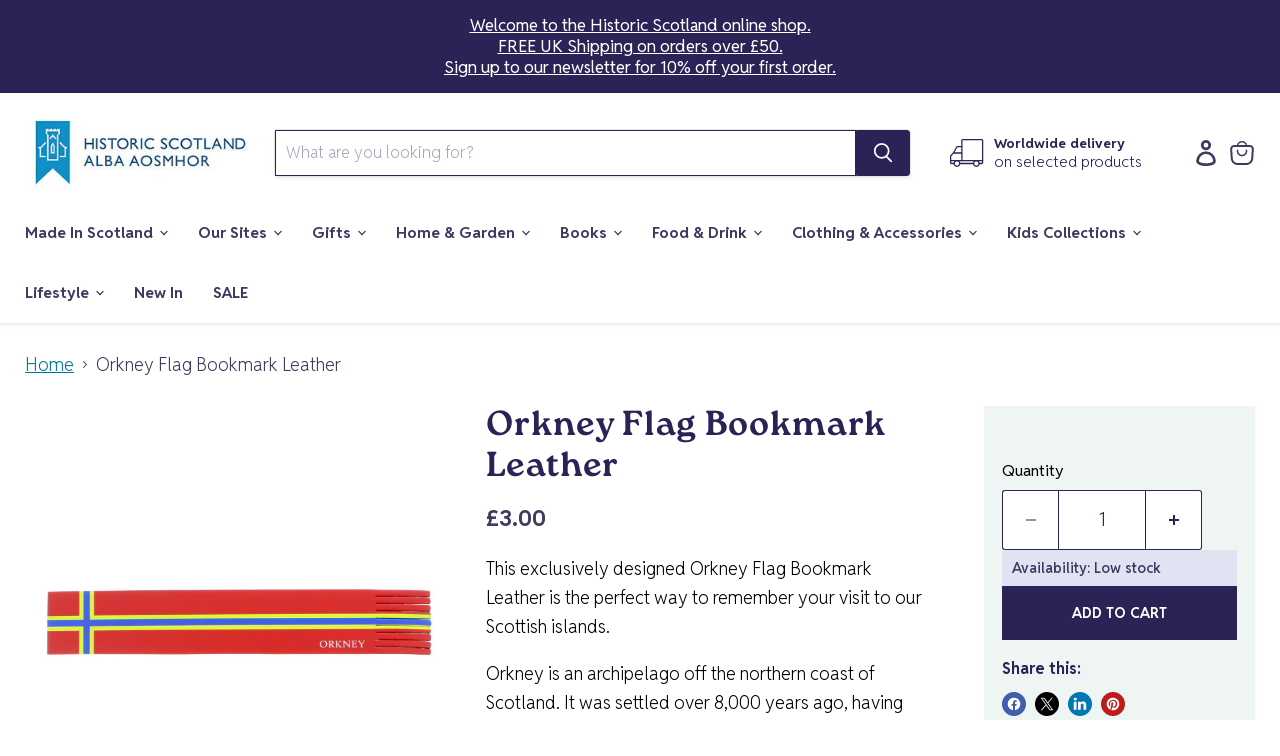

--- FILE ---
content_type: text/css
request_url: https://stor.scot/cdn/shop/t/28/assets/eqtr_custom.css?v=66447428086252344261747651956
body_size: 3740
content:
.tab,.tabs{overflow:hidden}.site-header-icons a:focus,.tab-label:hover{color:#2b2356;outline:#2b2356;outline-width:initial;outline-style:solid}.form-field-input,.form-field-select,.option-value-input+.option-value-name,.product-reviews--content .spr-form .spr-form-input-email,.product-reviews--content .spr-form .spr-form-input-text,.product-reviews--content .spr-form .spr-form-input-textarea,.productgrid--sidebar-item-grid .filter-item:not(.filter-item--toggle-more),body{font-family:var(--font-body-family);font-weight:var(--font-body-weight)}h1,h2,h3,h4,h5,h6{font-family:var(--font-heading-family)!important;font-weight:var(--font-heading-weight);text-transform:none!important;letter-spacing:none!important}.article--excerpt-wrapper--featured .article--excerpt-button,.button-primary,.button-secondary,.image-with-text__button,.page__content button,.product-form--atc-button,.product-reviews--content .spr-summary-actions-newreview,.productgrid--no-results-button,.productgrid--search-button,.pxs-image-with-text-button,.shopify-challenge__container .btn,.shopify-payment-button .shopify-payment-button__button--unbranded,.slideshow-slide__button--primary,.slideshow-slide__button--secondary,.smart-payment-enabled .product-form--atc-button,.utils-sortby--modal-button{text-transform:uppercase!important;font-size:14px!important;border-radius:0!important;font-family:var(--font-body-family)!important}.article-list-item:hover,.productitem:hover{border:2px solid #bfd8cd;box-shadow:0 2px 8px #bfd8cd80}@media screen and (min-width: 1023px){.site-header-main-content{margin-right:15px}}.site-header-icons{display:-webkit-box;display:-ms-flexbox;display:flex;-webkit-box-orient:horizontal;-webkit-box-direction:normal;-ms-flex-direction:row;flex-direction:row;-webkit-box-align:center;-ms-flex-align:center;align-items:center;margin-left:25px;position:relative}.header-section-flex,.pattern_1__top{display:-webkit-box;display:-ms-flexbox}.site-header-icons .icon{display:inline-block;vertical-align:middle;fill:#02e9ff}.site-header-icons a{color:#3f3a60}.site-header-cart{position:relative;top:auto;bottom:auto;margin-top:auto;right:auto}.site-header-sticky--scrolled .site-header-cart{margin-top:auto}.small-promo{-webkit-box-ordinal-group:NaN;-ms-flex-order:inherit;order:inherit;margin-left:auto}.site-header-cart--button{padding-right:0}.site-footer-wrapper{margin-top:0;padding-top:5em;padding-bottom:5em;position:relative}.strip-pattern-wrapper--footer{position:absolute!important;top:0;right:0}.site-footer-information{margin-top:0;padding-bottom:1em}.site-footer-credits{color:#494948}.membership-block{padding:1em;background:#f9f9f9;border-top:24px solid #FF9D6C;border-left:1px solid #FF9D6C;border-right:1px solid #FF9D6C;border-bottom:1px solid #FF9D6C}.membership-block h3{margin:0;color:#3f3a60;font-size:28px;line-height:42px}.membership-block p{font-family:var(--font-body-family);font-weight:400;text-transform:none;font-size:16px;line-height:24px;color:#3f3a60}.membership-block a.button-primary{font-weight:700}.site-navigation a,.slideshow-slide__main{font-family:var(--font-body-family)!important}.article--excerpt-content,.site-navigation{background:#fff}.site-navigation a{color:#3f3a60;text-transform:capitalize!important;font-size:.85em!important;font-weight:700}@media screen and (min-width: 1024px){.site-navigation a{padding:12px 8px}.site-navigation-wrapper .site-header-actions{display:none}}@media screen and (min-width: 1140px){.site-navigation a{padding:12px}}.site-navigation :focus,.site-navigation :hover{color:#9a9ecb;opacity:1!important}.home-section--title{text-align:left;font-size:3em;margin:0;padding:0}.bg-colour--image-with-text,.home-section--title--padding{padding-top:0}.promo-mosaic--container .home-section--title{margin-top:36px;padding-top:36px}.header-section-flex{display:flex;-webkit-box-align:center;-ms-flex-align:center;align-items:center;-webkit-box-pack:justify;-ms-flex-pack:justify;justify-content:space-between;margin-top:2em;padding-top:2em}.bg_colour,.cart-age-verifier .cart-age-verifier__intro{padding-top:1em}.slideshow-slide--split{display:-webkit-box!important;display:-ms-flexbox!important;display:flex!important;-webkit-box-orient:horizontal;-webkit-box-direction:reverse;-ms-flex-direction:row-reverse;flex-direction:row-reverse;-webkit-box-align:center;-ms-flex-align:center;align-items:center}.pattern_1__bottom,.pattern_1__top{-webkit-box-orient:horizontal;-webkit-box-direction:normal}.slideshow-slide__image-wrapper--split{width:66.66%;position:relative}.slideshow-slide__content--split{width:33.33%;position:relative;padding:2em;top:auto;left:auto;-webkit-transform:none;transform:none;color:var(--slide-text-color)}.product-recently-viewed__heading,.share-buttons .share-buttons--title,.tab-label{color:#2b2356}@media screen and (max-width: 768px){.slideshow-slide--split{-webkit-box-orient:vertical;-webkit-box-direction:normal;-ms-flex-direction:column;flex-direction:column}.slideshow-slide__image-wrapper--split{width:100%}.slideshow-slide__content--split{width:100%;padding:4em 1em}}.custom-promo-block__subtitle,.slideshow-slide__subtitle{text-transform:uppercase;letter-spacing:1px;font-size:14px}.slideshow-slide__text{font-size:var(--font-size-body);line-height:1.5}.slideshow-slide__content--pattern{-ms-flex-item-align:stretch;align-self:stretch;width:100%;position:relative;height:400px;text-align:left;padding:0;margin:0;max-width:100%}@media screen and (min-width: 769px){.slideshow-slide__content--pattern{width:33.33%;height:auto}}.pattern-wrapper{width:100%;height:100%;position:relative}.pattern_1__top{height:50%;width:100%;background:#3f3a60;display:flex;-ms-flex-direction:row;flex-direction:row}.pattern_1__bottom{height:50%;background:#7c3b46;width:100%;display:-webkit-box;display:-ms-flexbox;display:flex;-ms-flex-direction:row;flex-direction:row}.pattern_1__column-1{width:5%;height:100%;background:#ebbeaf;position:relative}.pattern_1__column-1:after{content:"";position:absolute;background:#ebbeaf;width:100%;height:25%}.pattern_1__column-2,.pattern_2__column-2,.pattern_3__column-2{width:100%;height:100%;display:-webkit-box;display:-ms-flexbox;display:flex;-webkit-box-orient:vertical;-webkit-box-direction:normal;-ms-flex-direction:column;flex-direction:column;-webkit-box-align:start;-ms-flex-align:start;align-items:flex-start;-webkit-box-pack:end;-ms-flex-pack:end;justify-content:flex-end;position:relative}.pattern_1__column-4,.pattern_2__top{display:-webkit-box;display:-ms-flexbox}.pattern_1__column-2:after{content:"";position:absolute;background:#3f3a60;width:10%;height:100%}.pattern_1__column-3{width:5%;height:100%;background:#ff9d6c}.pattern_1__column-4{width:100%;height:100%;display:flex;-webkit-box-orient:vertical;-webkit-box-direction:normal;-ms-flex-direction:column;flex-direction:column;-webkit-box-align:start;-ms-flex-align:start;align-items:flex-start;-webkit-box-pack:start;-ms-flex-pack:start;justify-content:flex-start}.pattern_2__bottom,.pattern_2__top,.pattern_3__bottom{height:50%;-webkit-box-orient:horizontal;-webkit-box-direction:normal;width:100%}.pattern_2__top{background:#3f3a60;display:flex;-ms-flex-direction:row;flex-direction:row}.pattern_2__bottom,.pattern_3__bottom{background:#fff;display:-webkit-box;display:-ms-flexbox;display:flex;-ms-flex-direction:row;flex-direction:row}.pattern_2__column-1{width:10%;height:100%;background:#ebbeaf;position:relative}.pattern_2__column-1:after{content:"";position:absolute;background:#ebbeaf;width:100%;height:25%}.pattern_2__column-2:after{content:"";position:absolute;background:#c68590;width:25%;height:100%}.pattern_2__column-3{width:10%;height:100%;background:#ff9d6c}.pattern_2__column-4,.pattern_3__column-4{width:100%;height:100%;display:-webkit-box;display:-ms-flexbox;display:flex;background:#c68590cc;-webkit-box-orient:vertical;-webkit-box-direction:normal;-ms-flex-direction:column;flex-direction:column;-webkit-box-align:start;-ms-flex-align:start;align-items:flex-start;-webkit-box-pack:start;-ms-flex-pack:start;justify-content:flex-start}.pattern_3__top,.slideshow-slide__main-title{display:-webkit-box;display:-ms-flexbox;-webkit-box-direction:normal}.pattern_3__top{height:50%;width:100%;background:#3f3a60cc;display:flex;-webkit-box-orient:horizontal;-ms-flex-direction:row;flex-direction:row}.pattern_3__column-1{width:5%;height:100%;background:#c68590;position:relative}.pattern_3__column-1:after{content:"";position:absolute;background:#c68590;width:100%;height:25%}.pattern_3__column-2:after{content:"";position:absolute;background:#ff9d6c;width:30%;height:100%}.pattern_3__column-3{width:5%;height:100%;background:#adc9b8}.slideshow-slide__content-wrapper{z-index:10}.slideshow-slide__main-title{display:flex;-webkit-box-orient:vertical;-ms-flex-direction:column;flex-direction:column;padding:0 0 0 20px;margin:0;font-size:3em;letter-spacing:0}@media screen and (min-width: 769px) and (max-width: 1023px){.slideshow-slide__main-title{font-size:2.25em}}.slideshow-slide__display{margin:0;padding:0;line-height:.5em}.slideshow-slide__main{margin:0;padding:0}.slideshow-slide__text--pattern{padding-left:1em;padding-right:1em}.slideshow-slide__button-wrapper{display:-webkit-box;display:-ms-flexbox;display:flex;-webkit-box-orient:horizontal;-webkit-box-direction:normal;-ms-flex-direction:row;flex-direction:row;padding-left:15px}.product--outer{-webkit-box-align:start;-ms-flex-align:start;-ms-grid-row-align:flex-start;align-items:flex-start}.product-form--alt{background:#bfd8cd40;padding:2em 1em}@media screen and (max-width: 1023px){.site-header-icons{margin-left:0;position:absolute;top:10px;z-index:125;cursor:pointer;right:0}.live-search{width:100%}.product-form--regular{background:#bfd8cd40;padding:2em 1em}}.product-accordion-wrapper{margin:2em 0}.tabs{position:relative}.tab{width:100%}.tabs>details{margin-bottom:30px}.tabs details>summary{list-style:none}.tabs details[open] .accordion-icon{-webkit-transform:rotate(180deg);transform:rotate(180deg)}.tabs details>summary::marker,details>summary::-webkit-details-marker{display:none}.tab-label{display:-webkit-box;display:-ms-flexbox;display:flex;-webkit-box-pack:justify;-ms-flex-pack:justify;justify-content:space-between;padding:1em 0;cursor:pointer;border-top:1px solid rgba(128,128,128,.16);font-family:var(--font-heading-family);font-weight:500}.article--excerpt-title,.mw-gp-popup__item__title,.mw-gp__atc-button,.productitem--title,.site-navigation .navmenu-link-depth-1,.site-navigation .site-header-account-link a{font-family:var(--font-body-family)!important}.tab-content{max-height:0;padding:0;opacity:0;-webkit-transition:.35s;transition:.35s}.tab-close{display:-webkit-box;display:-ms-flexbox;display:flex;-webkit-box-pack:end;-ms-flex-pack:end;justify-content:flex-end;padding:1em;font-size:.75em;cursor:pointer}.tab p{margin:0;padding:0}.tab input{display:none}.tabs .tab-label{background:none;text-transform:capitalize}.tabs .tab-label:hover{outline:none}.cart-age-verifier p,.cart-full-width{display:-webkit-box;display:-ms-flexbox}.tabs .accordion-icon{position:relative;-webkit-transition:.35s;transition:.35s;display:block}.product_dropship--hide,.template-page.modal-loaded .hotspot__modal-quickshop .product-form--alt{display:none}input:checked+.tab-label .accordion-icon{-webkit-transform:rotate(0);transform:rotate(0)}input:checked~.tab-content{max-height:100vh;padding:1.5em 0;opacity:1;margin-bottom:1em}.product-details .money{color:#3f3a60;font-weight:700}.recently-viewed--section{background:#f5f5f7}.product-recently-viewed__wrapper{max-width:1400px;padding:2em 0;background-color:transparent}.product_dropship{border:1px solid rgba(128,128,128,.16);padding:1em;margin:2em 0 0;font-size:.8em;line-height:1.5em}.product-USP__container,.product-stock-message p{background:#e2e3f2;font-size:14px;font-weight:600}.product_dropship .product_dropship__title{font-size:.8em;padding:0;margin:0}.product_dropship .product_dropship__body{font-size:.8em}.product_dropship .product_dropship__body p{padding:0;margin:0}.button-primary--rte{color:#fff!important}.flickity-button{z-index:90}.flickity-button svg{fill:#bfd8cd!important}.productitem--price .price--main,.productitem__price .price__current{width:-webkit-fit-content;width:-moz-fit-content;width:fit-content;color:#3f3a60;font-size:21px;font-weight:700}.product-row--container{padding-bottom:5em}.product-USP__container{color:#3f3a60;padding:4px;text-transform:uppercase;width:-webkit-fit-content;width:-moz-fit-content;width:fit-content;margin-top:0;margin-bottom:20px}.cartitems--container,.shopify-challenge__container{margin-bottom:2em}.cart-age-verifier{border:1px solid #ddd;margin-bottom:2em;padding:0 1em;width:100%;-webkit-transition:.35s;transition:.35s}.cart-age-verifier p{display:flex;-webkit-box-align:center;-ms-flex-align:center;align-items:center}.cart-full-width,.cart-half-width{-webkit-box-direction:normal;-ms-flex-direction:column}.cart-age-verifier label{margin-left:1em}.cart-age-verifier--enabled{border:1px solid #bfd8cd}.article-list-item,.productitem{border:2px solid #3f3a60}.checkout-button--disabled{opacity:.4;-webkit-transition:.35s;transition:.35s}.checkout-button--enabled{opacity:1}.div-disabled{pointer-events:none;opacity:.4;-webkit-transition:.35s;transition:.35s}.utils-showby-item,.utils-showby-item.utils-showby-item--active,utils-showby-item.utils-showby-item--active{text-decoration:none;transition:color .1s cubic-bezier(.4,0,.2,1)}.div-enabled{pointer-events:inherit;opacity:1}.cart-full-width{width:100%;display:flex;-webkit-box-orient:vertical;flex-direction:column;-webkit-box-pack:end;-ms-flex-pack:end;justify-content:flex-end;-webkit-box-align:end;-ms-flex-align:end;align-items:flex-end}.cart-half-width,.productitem{display:-webkit-box;display:-ms-flexbox;-webkit-box-orient:vertical}.cart-half-width{width:50%;display:flex;flex-direction:column;-webkit-box-align:start;-ms-flex-align:start;align-items:flex-start;margin-left:auto}@media only screen and (max-width: 768px){.cart-half-width{width:100%}}.cart-ordernote .form-field{width:100%;max-width:100%}.cart-subtotal,.highlights-banner__text p{font-weight:600;text-transform:uppercase}.additional-checkout-buttons{width:100%}.productitem{display:flex;-webkit-box-direction:normal;-ms-flex-direction:column;flex-direction:column;-webkit-box-pack:start;-ms-flex-pack:start;justify-content:flex-start}.productitem--memberships,.strip-pattern-wrapper{-webkit-box-orient:horizontal;-webkit-box-direction:normal}.price--main,.price__current{font-weight:600}.productitem--info--memberships{-webkit-box-pack:center;-ms-flex-pack:center;justify-content:center}.productitem--memberships{-ms-flex-direction:row;flex-direction:row}.productgrid--utils{background:0 0;border-top:2px solid #3f3a60;border-bottom:2px solid #3f3a60}.productitem[data-animation-state=open] .productitem--actions,.productitem[data-animation] .productitem--actions{visibility:visible;opacity:1}.highlights-banner__content{padding-top:5em;padding-bottom:5em}.highlights-banner__heading{font-size:2.5em}.blogposts--container--padding,.custom-promo-grid--container--padding,.featured-collection--container,.featured-collection__container,.promo-mosaic--container--padding{padding-bottom:4em}.strip-pattern-wrapper{width:50px;height:100%;position:relative;float:right;display:-webkit-box;display:-ms-flexbox;display:flex;-webkit-box-align:start;-ms-flex-align:start;align-items:flex-start;-webkit-box-pack:start;-ms-flex-pack:start;justify-content:flex-start;-ms-flex-direction:row;flex-direction:row;background:#fff}.pattern_1--strip-1{width:30px;height:100%;background:#9a95ab;position:relative}.pattern_1--strip-1:before{content:"";position:absolute;background:#3f3a60;width:100%;height:25%;top:0}.pattern_1--strip-1:after{content:"";position:absolute;background:#adc9b8;width:100%;height:15%;bottom:0}.pattern_1--strip-2,.pattern_2--strip-1{width:20px;height:100%;background:#c68590;position:relative}.pattern_1--strip-2:before{content:"";position:absolute;background:#ff9d6c;width:100%;height:25%;top:0}.pattern_1--strip-2:after{content:"";position:absolute;background:#cdded4;width:100%;height:15%;bottom:0}.pattern_2--strip-1:before{content:"";position:absolute;background:#ff9d6c;width:100%;height:25%;top:0}.pattern_2--strip-1:after{content:"";position:absolute;background:#3f3a60;width:100%;height:15%;bottom:0}.pattern_2--strip-2{width:30px;height:100%;background:#3f3a60;position:relative}.pattern_2--strip-2:before{content:"";position:absolute;background:#c68590;width:100%;height:25%;top:0}.pattern_2--strip-2:after,.pattern_3--strip-1:before{background:#adc9b8;width:100%;content:"";position:absolute}.pattern_2--strip-2:after{height:15%;bottom:0}.pattern_3--strip-1,.pattern_4--strip-1{width:30px;height:100%;background:#cdded4;position:relative}.pattern_3--strip-2,.pattern_4--strip-2{width:20px;height:100%;background:#c48693;position:relative}.pattern_3--strip-1:before{height:25%;top:0}.pattern_3--strip-1:after{content:"";position:absolute;background:#87829c;width:100%;height:15%;bottom:0}.pattern_3--strip-2:before{content:"";position:absolute;background:#3f3a60;width:100%;height:25%;top:0}.pattern_3--strip-2:after{content:"";position:absolute;background:#ff9d6c;width:100%;height:15%;bottom:0}.pattern_4--strip-1:before{content:"";position:absolute;background:#f6e0d9;width:100%;height:25%;top:0}.pattern_4--strip-1:after{content:"";position:absolute;background:#87829c;width:100%;height:15%;bottom:0}.pattern_4--strip-2:before{content:"";position:absolute;background:#ff9d6c;width:100%;height:25%;top:0}.pattern_4--strip-2:after{content:"";position:absolute;background:#ff9d6c;width:100%;height:15%;bottom:0}.image-with-text--full-width{margin:0;padding:0;width:100%;max-width:100%}.image-with-text.no-section-heading{margin-top:0}.image-with-text__image-wrapper{position:relative}.strip-pattern-wrapper--text{position:absolute;top:0;right:0}.article--excerpt-readmore,.article--excerpt-readmore:hover,.article--excerpt-title a,.blogposts--footer-link,.blogposts--footer-link:hover{color:#3f3a60}.newsletter-success{line-height:1.625}.search-flydown--product-price--main{color:#3f3a60}.search-flydown--product:focus,.search-flydown--product:hover{background-color:#bfd8cd}@-webkit-keyframes pulse{0%{-webkit-box-shadow:0 0 0 0 rgba(191,216,205,.4)}70%{-webkit-box-shadow:0 0 0 10px rgba(191,216,205,0)}to{-webkit-box-shadow:0 0 0 0 rgba(191,216,205,0)}}@keyframes pulse{0%{box-shadow:0 0 #bfd8cd66}70%{box-shadow:0 0 0 10px #f49d1600}to{box-shadow:0 0 #f49d1600}}.mw-gp-popup__item__title{color:#3f3a60;text-decoration:none;margin:0!important;font-size:16px!important}.mw-gp-popup__item{border:2px solid #3f3a60!important;border-radius:0!important}.mw-gp-popup__item a{text-decoration:none}.mw-gp-popup__item__quantity{background:#bfd8cd!important;color:#3f3a60!important}.mw-gp__atc-button{color:#3f3a60!important;background-color:#bfd8cd!important;border:1px solid #bfd8cd!important;background-image:none!important;box-shadow:none!important;border-radius:0!important;text-transform:uppercase!important;font-weight:700!important}.spr-badge[data-rating="0.0"]{visibility:hidden;display:none}.site-navigation .navmenu-link-depth-1,.site-navigation .site-header-account-link a{font-size:.85em!important;color:#3f3a60;text-transform:capitalize!important}summary.navmenu-link-parent:hover{color:#9a9ecb}.productgrid--utils{padding-top:.5625rem;padding-bottom:.5625rem}.utils-showby{font-size:0;text-align:right}@media screen and (max-width: 859px){.utils-showby{display:none}}.utils-showby li{display:inline-block;list-style:none}.utils-showby li:not(:first-child){margin-left:1.125rem}.utils-showby-title{font-style:normal;font-weight:700;font-size:var(--font-size-body-small)}.utils-showby-item{font-size:var(--font-size-body-smaller);color:#3f3a60}.utils-showby-item.utils-showby-item--active,.utils-showby-item:hover{color:#019ac3}utils-showby-item.utils-showby-item--active{color:#019ac3}@media screen and (min-width: 1024px){.pattern_1__top{height:60%}.pattern_1__bottom{height:40%}.pattern_2__bottom,.pattern_2__top,.pattern_3__bottom,.pattern_3__top{height:50%}.layout--three-col .product-gallery{width:35%}.layout--three-col .product-main{width:36.5%;margin-left:2.5%}}.options-selection__input-select option:disabled{background-color:#f0f0f0}.slideshow--height-large .slideshow-slide__image-wrapper{height:54vw}.slideshow--height-large .slideshow-slide__image{position:absolute;top:0;left:0;width:100%;height:100%;object-fit:cover}.product-stock-message p{color:#3f3a60;padding:10px;margin:0}.product-form--atc-qty{width:7.1875rem}.form-field-filled.form-field-input+.form-field-title,.form-field-input:focus+.form-field-title,.no-js .form-field-input+.form-field-title,.no-js .product-reviews--content .spr-form .spr-form-input-email+.form-field-title,.no-js .product-reviews--content .spr-form .spr-form-input-text+.form-field-title,.no-js .product-reviews--content .spr-form .spr-form-input-textarea+.form-field-title,.product-reviews--content .spr-form .form-field-filled.spr-form-input-email+.form-field-title,.product-reviews--content .spr-form .form-field-filled.spr-form-input-text+.form-field-title,.product-reviews--content .spr-form .form-field-filled.spr-form-input-textarea+.form-field-title,.product-reviews--content .spr-form .no-js .spr-form-input-email+.form-field-title,.product-reviews--content .spr-form .no-js .spr-form-input-text+.form-field-title,.product-reviews--content .spr-form .no-js .spr-form-input-textarea+.form-field-title,.product-reviews--content .spr-form .spr-form-input-email:focus+.form-field-title,.product-reviews--content .spr-form .spr-form-input-text:focus+.form-field-title,.product-reviews--content .spr-form .spr-form-input-textarea:focus+.form-field-title{top:.5rem;font-size:.8125rem;transition-delay:0s}section.product-accordion-wrapper.has-accordion label.tab-label{background:0 0}.article--excerpt-wrapper--featured .article--excerpt-button,.button-secondary,.product-reviews--content .spr-summary-actions-newreview,.slideshow-slide__button--secondary,.smart-payment-enabled .product-form--atc-button,.utils-sortby--modal-button{color:#fff;background-color:#3f3a60;border:1px solid #3f3a60}.site-footer-item--information{margin-top:13px;gap:0;padding-bottom:1em}.payment-icons{margin-top:7px}.tab-label{border-bottom:none}.slideshow-slide__text{margin-top:.84375rem;color:#fff}nav.productgrid--utils.productgrid--utils--visible-mobile.productgrid--utils-container.productgrid--utils-sticky{background:#fff}.site-navigation a.navmenu-item{padding:.4375rem 0;white-space:normal}.bold-product__button--primary.standard_primary,button.button.button--secondary.bold-upsell__button.bold-upsell__button--secondary{text-transform:uppercase!important;font-size:14px!important;border-radius:0!important;font-family:var(--font-body-family)!important;color:#fff;background-color:#3f3a60;border:1px solid #3f3a60;padding:1.125rem;letter-spacing:0;position:relative;flex:1;cursor:pointer}.productgrid--utils.utils-view{border:none}footer .toc-check span,footer .toc-check p{color:#fff;font-size:15px;margin-left:5px;text-align:left}footer .toc-check a{color:#fff}@media screen and (max-width: 860px){.pxs-newsletter{margin-top:4.78125rem;margin-bottom:4.78125rem}.product-stock-message{margin-left:10px;margin-bottom:15px}select#product-quantity-select{margin-bottom:10px}.product-form--atc button.product-form--atc-button{margin-top:10px}.product__container--three-columns .product-form__action-wrapper{align-items:center}}@media screen and (max-width: 600px){.slideshow-slide__content--pattern{height:250px}.site-footer-item{padding-right:10px}.site-header-logo{width:calc(100% - 150px)}.site-header-cart--count{right:10px}.site-header-cart a.site-header-cart--button{padding-left:5px}}.faq-wrapper h2{font-size:var(--font-size-body);line-height:1.625;font-family:var(--font-body-family)!important}#shop-hcaptcha-badge-container.active{transform:translate(calc(-100% + 56px))}#shop-hcaptcha-badge-container li a:focus{outline:solid #2b2356;outline-width:thin}
/*# sourceMappingURL=/cdn/shop/t/28/assets/eqtr_custom.css.map?v=66447428086252344261747651956 */


--- FILE ---
content_type: text/javascript; charset=utf-8
request_url: https://stor.scot/products/orkney-flag-bookmark-leather.js
body_size: 264
content:
{"id":7910642286828,"title":"Orkney Flag Bookmark Leather","handle":"orkney-flag-bookmark-leather","description":"\u003cp\u003eThis exclusively designed Orkney Flag Bookmark Leather is the perfect way to remember your visit to our Scottish islands.\u003c\/p\u003e\n\u003cp\u003eOrkney is an archipelago off the northern coast of Scotland. It was settled over 8,000 years ago, having been the home to the Picts and the Norse, even being annexed by Norway in the 9th century. \u003c\/p\u003e\n\u003cul\u003e\n\u003cli\u003eExclusive to Historic Scotland\u003c\/li\u003e\n\u003cli\u003eMade from Recycled Leather\u003c\/li\u003e\n\u003cli\u003eMade in Scotland\u003c\/li\u003e\n\u003c\/ul\u003e","published_at":"2023-07-30T09:13:28+01:00","created_at":"2023-04-14T17:01:00+01:00","vendor":"Crawford Henderson","type":"","tags":["By Site_Orkney","Core","flag","Hese","member discount","Orkney","stationery","Stationery_Bookmark","xx--warehouse"],"price":300,"price_min":300,"price_max":300,"available":true,"price_varies":false,"compare_at_price":null,"compare_at_price_min":0,"compare_at_price_max":0,"compare_at_price_varies":false,"variants":[{"id":43782615859436,"title":"Default Title","option1":"Default Title","option2":null,"option3":null,"sku":"35565","requires_shipping":true,"taxable":true,"featured_image":null,"available":true,"name":"Orkney Flag Bookmark Leather","public_title":null,"options":["Default Title"],"price":300,"weight":10,"compare_at_price":null,"inventory_management":"shopify","barcode":"","requires_selling_plan":false,"selling_plan_allocations":[]}],"images":["\/\/cdn.shopify.com\/s\/files\/1\/0476\/0918\/4423\/files\/orkney-leather-bookmark.jpg?v=1690373971","\/\/cdn.shopify.com\/s\/files\/1\/0476\/0918\/4423\/files\/orkney-flag-bookmark.jpg?v=1690704424"],"featured_image":"\/\/cdn.shopify.com\/s\/files\/1\/0476\/0918\/4423\/files\/orkney-leather-bookmark.jpg?v=1690373971","options":[{"name":"Title","position":1,"values":["Default Title"]}],"url":"\/products\/orkney-flag-bookmark-leather","media":[{"alt":"orkney flag bookmark made from recycled leather","id":31809830420716,"position":1,"preview_image":{"aspect_ratio":1.0,"height":2048,"width":2048,"src":"https:\/\/cdn.shopify.com\/s\/files\/1\/0476\/0918\/4423\/files\/orkney-leather-bookmark.jpg?v=1690373971"},"aspect_ratio":1.0,"height":2048,"media_type":"image","src":"https:\/\/cdn.shopify.com\/s\/files\/1\/0476\/0918\/4423\/files\/orkney-leather-bookmark.jpg?v=1690373971","width":2048},{"alt":"orkney flag leather bookmark shown resting on page of open book","id":31817530310892,"position":2,"preview_image":{"aspect_ratio":1.0,"height":2048,"width":2048,"src":"https:\/\/cdn.shopify.com\/s\/files\/1\/0476\/0918\/4423\/files\/orkney-flag-bookmark.jpg?v=1690704424"},"aspect_ratio":1.0,"height":2048,"media_type":"image","src":"https:\/\/cdn.shopify.com\/s\/files\/1\/0476\/0918\/4423\/files\/orkney-flag-bookmark.jpg?v=1690704424","width":2048}],"requires_selling_plan":false,"selling_plan_groups":[]}

--- FILE ---
content_type: text/javascript; charset=utf-8
request_url: https://stor.scot/products/orkney-flag-bookmark-leather.js
body_size: -8
content:
{"id":7910642286828,"title":"Orkney Flag Bookmark Leather","handle":"orkney-flag-bookmark-leather","description":"\u003cp\u003eThis exclusively designed Orkney Flag Bookmark Leather is the perfect way to remember your visit to our Scottish islands.\u003c\/p\u003e\n\u003cp\u003eOrkney is an archipelago off the northern coast of Scotland. It was settled over 8,000 years ago, having been the home to the Picts and the Norse, even being annexed by Norway in the 9th century. \u003c\/p\u003e\n\u003cul\u003e\n\u003cli\u003eExclusive to Historic Scotland\u003c\/li\u003e\n\u003cli\u003eMade from Recycled Leather\u003c\/li\u003e\n\u003cli\u003eMade in Scotland\u003c\/li\u003e\n\u003c\/ul\u003e","published_at":"2023-07-30T09:13:28+01:00","created_at":"2023-04-14T17:01:00+01:00","vendor":"Crawford Henderson","type":"","tags":["By Site_Orkney","Core","flag","Hese","member discount","Orkney","stationery","Stationery_Bookmark","xx--warehouse"],"price":300,"price_min":300,"price_max":300,"available":true,"price_varies":false,"compare_at_price":null,"compare_at_price_min":0,"compare_at_price_max":0,"compare_at_price_varies":false,"variants":[{"id":43782615859436,"title":"Default Title","option1":"Default Title","option2":null,"option3":null,"sku":"35565","requires_shipping":true,"taxable":true,"featured_image":null,"available":true,"name":"Orkney Flag Bookmark Leather","public_title":null,"options":["Default Title"],"price":300,"weight":10,"compare_at_price":null,"inventory_management":"shopify","barcode":"","requires_selling_plan":false,"selling_plan_allocations":[]}],"images":["\/\/cdn.shopify.com\/s\/files\/1\/0476\/0918\/4423\/files\/orkney-leather-bookmark.jpg?v=1690373971","\/\/cdn.shopify.com\/s\/files\/1\/0476\/0918\/4423\/files\/orkney-flag-bookmark.jpg?v=1690704424"],"featured_image":"\/\/cdn.shopify.com\/s\/files\/1\/0476\/0918\/4423\/files\/orkney-leather-bookmark.jpg?v=1690373971","options":[{"name":"Title","position":1,"values":["Default Title"]}],"url":"\/products\/orkney-flag-bookmark-leather","media":[{"alt":"orkney flag bookmark made from recycled leather","id":31809830420716,"position":1,"preview_image":{"aspect_ratio":1.0,"height":2048,"width":2048,"src":"https:\/\/cdn.shopify.com\/s\/files\/1\/0476\/0918\/4423\/files\/orkney-leather-bookmark.jpg?v=1690373971"},"aspect_ratio":1.0,"height":2048,"media_type":"image","src":"https:\/\/cdn.shopify.com\/s\/files\/1\/0476\/0918\/4423\/files\/orkney-leather-bookmark.jpg?v=1690373971","width":2048},{"alt":"orkney flag leather bookmark shown resting on page of open book","id":31817530310892,"position":2,"preview_image":{"aspect_ratio":1.0,"height":2048,"width":2048,"src":"https:\/\/cdn.shopify.com\/s\/files\/1\/0476\/0918\/4423\/files\/orkney-flag-bookmark.jpg?v=1690704424"},"aspect_ratio":1.0,"height":2048,"media_type":"image","src":"https:\/\/cdn.shopify.com\/s\/files\/1\/0476\/0918\/4423\/files\/orkney-flag-bookmark.jpg?v=1690704424","width":2048}],"requires_selling_plan":false,"selling_plan_groups":[]}